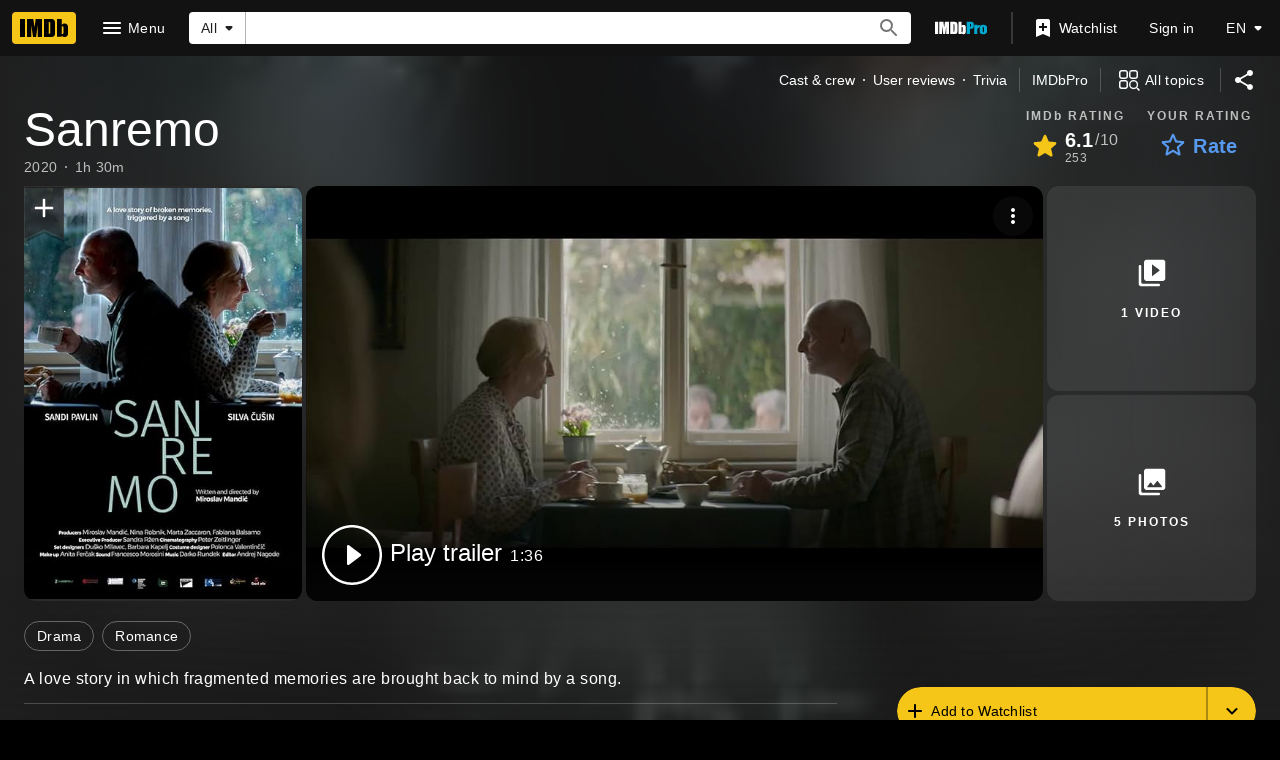

--- FILE ---
content_type: text/html; charset=UTF-8
request_url: https://www.imdb.com/title/tt11114992/?ref_=nm_flmg_t_2_vsl
body_size: 2223
content:
<!DOCTYPE html>
<html lang="en">
<head>
    <meta charset="utf-8">
    <meta name="viewport" content="width=device-width, initial-scale=1">
    <title></title>
    <style>
        body {
            font-family: "Arial";
        }
    </style>
    <script type="text/javascript">
    window.awsWafCookieDomainList = [];
    window.gokuProps = {
"key":"AQIDAHjcYu/GjX+QlghicBgQ/7bFaQZ+m5FKCMDnO+vTbNg96AH8rhIMJ+z/0ZlnwNGCUsFTAAAAfjB8BgkqhkiG9w0BBwagbzBtAgEAMGgGCSqGSIb3DQEHATAeBglghkgBZQMEAS4wEQQM0xF1depSHZO07bzbAgEQgDtkDWjfu/iA1FFovrm1DbICsUAV04yfVyp7MT61DYp7EWM6jDnLUg9RkBp27QieKrX3EpH4gWzcP8WQoA==",
          "iv":"D5499gFDEAAAAgEG",
          "context":"[base64]/+MPbBdhoRq7MuVleXG36OIVGmbIaPqkcnToHvKK7w67b5dwSyuP4UX7H45MsMfiYy0AkD0ObrevKeIhkHh4cq24APMGGwGC1MDx+nG2ZAe5jNz+UJFWhyNGxWAQoLJCAUjdWkVXJTXDEakRJQ3I0sldVKcIfcZqqjALrC1k4V8qcWPh77v/KXIGyd0iZB6wTr3XGs72zRiRpcQ60Y0nrUJbwoIEWNfFY5R0RI3ibca5iu+ad2Nxf91v4aAQS7WX4btA59yg8ApHK9JBPkNJkVm+eH3G5II08gsT9yLqhyqYmEer+3z2Yv9Dr/juqV8RreTmvfxSj4+iEqIRwwYmb3ysSvQDrXODbeuOrsNtCB8qoQDNRHNh1vZp0AbP8z9L0YSjdOjUhDKkjImoPmyVf8bAqGzv+VgfJM/FTf/Ne9wzZPpUtamk523UOV4PIMAdSxuCZZlqA/TZGwAju9P4SnYU3uz2+fUEMJsPJ9R2PO/EVc4PtkTTTlTevNVy/hnyjuLYVmhtiIdbqE4paI3jw0gtaT49tjgm9Co7w=="
};
    </script>
    <script src="https://1c5c1ecf7303.a481e94e.us-east-2.token.awswaf.com/1c5c1ecf7303/e231f0619a5e/0319a8d4ae69/challenge.js"></script>
</head>
<body>
    <div id="challenge-container"></div>
    <script type="text/javascript">
        AwsWafIntegration.saveReferrer();
        AwsWafIntegration.checkForceRefresh().then((forceRefresh) => {
            if (forceRefresh) {
                AwsWafIntegration.forceRefreshToken().then(() => {
                    window.location.reload(true);
                });
            } else {
                AwsWafIntegration.getToken().then(() => {
                    window.location.reload(true);
                });
            }
        });
    </script>
    <noscript>
        <h1>JavaScript is disabled</h1>
        In order to continue, we need to verify that you're not a robot.
        This requires JavaScript. Enable JavaScript and then reload the page.
    </noscript>
</body>
</html>